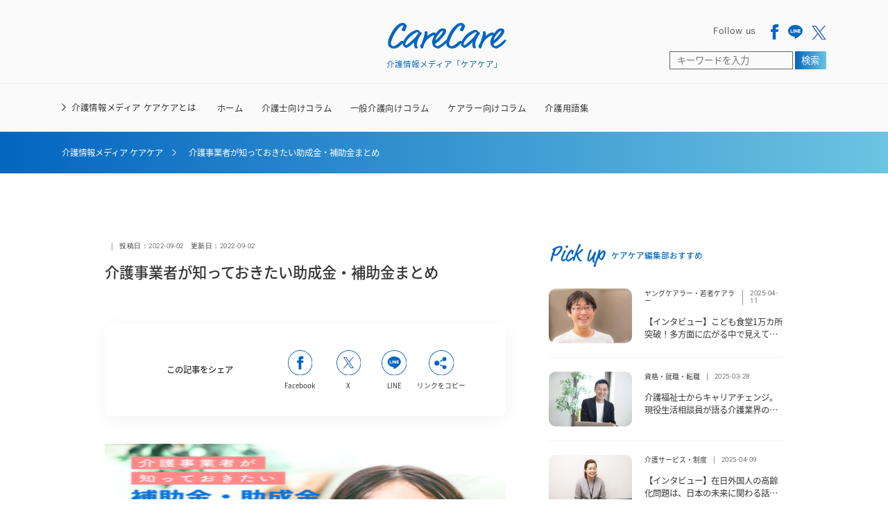

--- FILE ---
content_type: text/html; charset=UTF-8
request_url: https://c4c.jp/carecolum/care-relationship/attachment/%E4%BB%8B%E8%AD%B7%E4%BA%8B%E6%A5%AD%E8%80%85%E3%81%8B%E3%82%99%E7%9F%A5%E3%81%A3%E3%81%A6%E3%81%8A%E3%81%8D%E3%81%9F%E3%81%84%E5%8A%A9%E6%88%90%E9%87%91%E3%83%BB%E8%A3%9C%E5%8A%A9%E9%87%91%E3%81%BE/
body_size: 12019
content:
<!DOCTYPE html>
<html lang="ja">

<head prefix="og: http://ogp.me/ns# fb: http://ogp.me/ns/fb# article: http://ogp.me/ns/article#">
    <meta charset="UTF-8">
    <meta http-equiv="X-UA-Compatible" content="IE=edge">
    <meta name="viewport" content="width=device-width, initial-scale=1.0">
    <meta name="format-detection" content="telephone=no">
    <meta name="apple-mobile-web-app-title" content="">
    <link rel="icon" href="https://c4c.jp/wp-content/themes/carecare/assets/images/favicon.ico">
    <!-- StyleSheet -->
            <link rel="stylesheet" type="text/css" href="https://c4c.jp/wp-content/themes/carecare/css/single.css" type="text/css">
    

    <!-- adobeFonts -->
    <script>
        (function(d) {
            var config = {
                    kitId: 'gga5hvl',
                    scriptTimeout: 3000,
                    async: true
                },
                h = d.documentElement,
                t = setTimeout(function() {
                    h.className = h.className.replace(/\bwf-loading\b/g, "") + " wf-inactive";
                }, config.scriptTimeout),
                tk = d.createElement("script"),
                f = false,
                s = d.getElementsByTagName("script")[0],
                a;
            h.className += " wf-loading";
            tk.src = 'https://use.typekit.net/' + config.kitId + '.js';
            tk.async = true;
            tk.onload = tk.onreadystatechange = function() {
                a = this.readyState;
                if (f || a && a != "complete" && a != "loaded") return;
                f = true;
                clearTimeout(t);
                try {
                    Typekit.load(config)
                } catch (e) {}
            };
            s.parentNode.insertBefore(tk, s)
        })(document);
    </script>
    <!-- END adobeFonts -->
    <!-- ↓↓ chromeでのロード時アニメーション防止 ↓↓ -->
    <script>
        console.log("")
    </script>
    <title>介護事業者が知っておきたい助成金・補助金まとめ | 介護情報メディア ケアケア（CareCare）</title>
	<style>img:is([sizes="auto" i], [sizes^="auto," i]) { contain-intrinsic-size: 3000px 1500px }</style>
	
		<!-- All in One SEO 4.4.6 - aioseo.com -->
		<meta name="robots" content="max-image-preview:large" />
		<link rel="canonical" href="https://c4c.jp/carecolum/care-relationship/attachment/%E4%BB%8B%E8%AD%B7%E4%BA%8B%E6%A5%AD%E8%80%85%E3%81%8B%E3%82%99%E7%9F%A5%E3%81%A3%E3%81%A6%E3%81%8A%E3%81%8D%E3%81%9F%E3%81%84%E5%8A%A9%E6%88%90%E9%87%91%E3%83%BB%E8%A3%9C%E5%8A%A9%E9%87%91%E3%81%BE/" />
		<meta name="generator" content="All in One SEO (AIOSEO) 4.4.6" />
		<meta property="og:locale" content="ja_JP" />
		<meta property="og:site_name" content="介護情報メディア ケアケア（CareCare） | 「ケアケア（CareCare）」は、&quot;ケアする人々にケアを&quot;をコンセプトに介護士・一般介護者・ケアラーの方へ介護のお役立ち情報を毎日お届けする介護情報メディアです。" />
		<meta property="og:type" content="article" />
		<meta property="og:title" content="介護事業者が知っておきたい助成金・補助金まとめ | 介護情報メディア ケアケア（CareCare）" />
		<meta property="og:url" content="https://c4c.jp/carecolum/care-relationship/attachment/%E4%BB%8B%E8%AD%B7%E4%BA%8B%E6%A5%AD%E8%80%85%E3%81%8B%E3%82%99%E7%9F%A5%E3%81%A3%E3%81%A6%E3%81%8A%E3%81%8D%E3%81%9F%E3%81%84%E5%8A%A9%E6%88%90%E9%87%91%E3%83%BB%E8%A3%9C%E5%8A%A9%E9%87%91%E3%81%BE/" />
		<meta property="og:image" content="https://c4c.jp/wp-content/uploads/2022/09/carecare-ogp.png" />
		<meta property="og:image:secure_url" content="https://c4c.jp/wp-content/uploads/2022/09/carecare-ogp.png" />
		<meta property="og:image:width" content="1200" />
		<meta property="og:image:height" content="630" />
		<meta property="article:published_time" content="2022-09-02T03:41:30+00:00" />
		<meta property="article:modified_time" content="2022-09-02T03:41:30+00:00" />
		<meta property="article:publisher" content="https://www.facebook.com/profile.php?id=100084625400057" />
		<meta name="twitter:card" content="summary_large_image" />
		<meta name="twitter:site" content="@care_4_care" />
		<meta name="twitter:title" content="介護事業者が知っておきたい助成金・補助金まとめ | 介護情報メディア ケアケア（CareCare）" />
		<meta name="twitter:creator" content="@care_4_care" />
		<meta name="twitter:image" content="https://c4c.jp/wp-content/uploads/2022/09/carecare-ogp.png" />
		<script type="application/ld+json" class="aioseo-schema">
			{"@context":"https:\/\/schema.org","@graph":[{"@type":"BreadcrumbList","@id":"https:\/\/c4c.jp\/caregivers\/care-relationship\/attachment\/%e4%bb%8b%e8%ad%b7%e4%ba%8b%e6%a5%ad%e8%80%85%e3%81%8b%e3%82%99%e7%9f%a5%e3%81%a3%e3%81%a6%e3%81%8a%e3%81%8d%e3%81%9f%e3%81%84%e5%8a%a9%e6%88%90%e9%87%91%e3%83%bb%e8%a3%9c%e5%8a%a9%e9%87%91%e3%81%be\/#breadcrumblist","itemListElement":[{"@type":"ListItem","@id":"https:\/\/c4c.jp\/#listItem","position":1,"item":{"@type":"WebPage","@id":"https:\/\/c4c.jp\/","name":"\u5bb6","description":"\u300c\u30b1\u30a2\u30b1\u30a2\uff08CareCare\uff09\u300d\u306f\u3001\"\u30b1\u30a2\u3059\u308b\u4eba\u3005\u306b\u30b1\u30a2\u3092\"\u3092\u30b3\u30f3\u30bb\u30d7\u30c8\u306b\u4ecb\u8b77\u58eb\u30fb\u4e00\u822c\u4ecb\u8b77\u8005\u30fb\u30b1\u30a2\u30e9\u30fc\u306e\u65b9\u3078\u4ecb\u8b77\u306e\u304a\u5f79\u7acb\u3061\u60c5\u5831\u3092\u6bce\u65e5\u304a\u5c4a\u3051\u3059\u308b\u4ecb\u8b77\u60c5\u5831\u30e1\u30c7\u30a3\u30a2\u3067\u3059\u3002","url":"https:\/\/c4c.jp\/"},"nextItem":"https:\/\/c4c.jp\/caregivers\/care-relationship\/attachment\/%e4%bb%8b%e8%ad%b7%e4%ba%8b%e6%a5%ad%e8%80%85%e3%81%8b%e3%82%99%e7%9f%a5%e3%81%a3%e3%81%a6%e3%81%8a%e3%81%8d%e3%81%9f%e3%81%84%e5%8a%a9%e6%88%90%e9%87%91%e3%83%bb%e8%a3%9c%e5%8a%a9%e9%87%91%e3%81%be\/#listItem"},{"@type":"ListItem","@id":"https:\/\/c4c.jp\/caregivers\/care-relationship\/attachment\/%e4%bb%8b%e8%ad%b7%e4%ba%8b%e6%a5%ad%e8%80%85%e3%81%8b%e3%82%99%e7%9f%a5%e3%81%a3%e3%81%a6%e3%81%8a%e3%81%8d%e3%81%9f%e3%81%84%e5%8a%a9%e6%88%90%e9%87%91%e3%83%bb%e8%a3%9c%e5%8a%a9%e9%87%91%e3%81%be\/#listItem","position":2,"item":{"@type":"WebPage","@id":"https:\/\/c4c.jp\/caregivers\/care-relationship\/attachment\/%e4%bb%8b%e8%ad%b7%e4%ba%8b%e6%a5%ad%e8%80%85%e3%81%8b%e3%82%99%e7%9f%a5%e3%81%a3%e3%81%a6%e3%81%8a%e3%81%8d%e3%81%9f%e3%81%84%e5%8a%a9%e6%88%90%e9%87%91%e3%83%bb%e8%a3%9c%e5%8a%a9%e9%87%91%e3%81%be\/","name":"\u4ecb\u8b77\u4e8b\u696d\u8005\u304b\u3099\u77e5\u3063\u3066\u304a\u304d\u305f\u3044\u52a9\u6210\u91d1\u30fb\u88dc\u52a9\u91d1\u307e\u3068\u3081","url":"https:\/\/c4c.jp\/caregivers\/care-relationship\/attachment\/%e4%bb%8b%e8%ad%b7%e4%ba%8b%e6%a5%ad%e8%80%85%e3%81%8b%e3%82%99%e7%9f%a5%e3%81%a3%e3%81%a6%e3%81%8a%e3%81%8d%e3%81%9f%e3%81%84%e5%8a%a9%e6%88%90%e9%87%91%e3%83%bb%e8%a3%9c%e5%8a%a9%e9%87%91%e3%81%be\/"},"previousItem":"https:\/\/c4c.jp\/#listItem"}]},{"@type":"ItemPage","@id":"https:\/\/c4c.jp\/caregivers\/care-relationship\/attachment\/%e4%bb%8b%e8%ad%b7%e4%ba%8b%e6%a5%ad%e8%80%85%e3%81%8b%e3%82%99%e7%9f%a5%e3%81%a3%e3%81%a6%e3%81%8a%e3%81%8d%e3%81%9f%e3%81%84%e5%8a%a9%e6%88%90%e9%87%91%e3%83%bb%e8%a3%9c%e5%8a%a9%e9%87%91%e3%81%be\/#itempage","url":"https:\/\/c4c.jp\/caregivers\/care-relationship\/attachment\/%e4%bb%8b%e8%ad%b7%e4%ba%8b%e6%a5%ad%e8%80%85%e3%81%8b%e3%82%99%e7%9f%a5%e3%81%a3%e3%81%a6%e3%81%8a%e3%81%8d%e3%81%9f%e3%81%84%e5%8a%a9%e6%88%90%e9%87%91%e3%83%bb%e8%a3%9c%e5%8a%a9%e9%87%91%e3%81%be\/","name":"\u4ecb\u8b77\u4e8b\u696d\u8005\u304b\u3099\u77e5\u3063\u3066\u304a\u304d\u305f\u3044\u52a9\u6210\u91d1\u30fb\u88dc\u52a9\u91d1\u307e\u3068\u3081 | \u4ecb\u8b77\u60c5\u5831\u30e1\u30c7\u30a3\u30a2 \u30b1\u30a2\u30b1\u30a2\uff08CareCare\uff09","inLanguage":"ja","isPartOf":{"@id":"https:\/\/c4c.jp\/#website"},"breadcrumb":{"@id":"https:\/\/c4c.jp\/caregivers\/care-relationship\/attachment\/%e4%bb%8b%e8%ad%b7%e4%ba%8b%e6%a5%ad%e8%80%85%e3%81%8b%e3%82%99%e7%9f%a5%e3%81%a3%e3%81%a6%e3%81%8a%e3%81%8d%e3%81%9f%e3%81%84%e5%8a%a9%e6%88%90%e9%87%91%e3%83%bb%e8%a3%9c%e5%8a%a9%e9%87%91%e3%81%be\/#breadcrumblist"},"author":{"@id":"https:\/\/c4c.jp\/author\/master\/#author"},"creator":{"@id":"https:\/\/c4c.jp\/author\/master\/#author"},"datePublished":"2022-09-02T03:41:30+09:00","dateModified":"2022-09-02T03:41:30+09:00"},{"@type":"Organization","@id":"https:\/\/c4c.jp\/#organization","name":"\u4ecb\u8b77\u30e1\u30c7\u30a3\u30a2 \u30b1\u30a2\u30b1\u30a2\uff08CareCare\uff09","url":"https:\/\/c4c.jp\/","logo":{"@type":"ImageObject","url":"https:\/\/c4c.jp\/wp-content\/uploads\/2023\/04\/\u30d1\u30b9-1175.png","@id":"https:\/\/c4c.jp\/#organizationLogo","width":112,"height":155},"image":{"@id":"https:\/\/c4c.jp\/#organizationLogo"},"sameAs":["https:\/\/www.facebook.com\/profile.php?id=100084625400057","https:\/\/twitter.com\/care_4_care"]},{"@type":"Person","@id":"https:\/\/c4c.jp\/author\/master\/#author","url":"https:\/\/c4c.jp\/author\/master\/","name":"\u682a\u5f0f\u4f1a\u793e \u30a2\u30f3\u30c9\u30b9\u30c8\u30fc\u30ea\u30fc","image":{"@type":"ImageObject","@id":"https:\/\/c4c.jp\/caregivers\/care-relationship\/attachment\/%e4%bb%8b%e8%ad%b7%e4%ba%8b%e6%a5%ad%e8%80%85%e3%81%8b%e3%82%99%e7%9f%a5%e3%81%a3%e3%81%a6%e3%81%8a%e3%81%8d%e3%81%9f%e3%81%84%e5%8a%a9%e6%88%90%e9%87%91%e3%83%bb%e8%a3%9c%e5%8a%a9%e9%87%91%e3%81%be\/#authorImage","url":"https:\/\/secure.gravatar.com\/avatar\/c652214482796f0357d04a9b539342dcf2909a0226e99ccbe4e138ed3c5755b7?s=96&d=mm&r=g","width":96,"height":96,"caption":"\u682a\u5f0f\u4f1a\u793e \u30a2\u30f3\u30c9\u30b9\u30c8\u30fc\u30ea\u30fc"}},{"@type":"WebSite","@id":"https:\/\/c4c.jp\/#website","url":"https:\/\/c4c.jp\/","name":"\u4ecb\u8b77\u60c5\u5831\u30e1\u30c7\u30a3\u30a2 \u30b1\u30a2\u30b1\u30a2\uff08CareCare\uff09","description":"\u300c\u30b1\u30a2\u30b1\u30a2\uff08CareCare\uff09\u300d\u306f\u3001\"\u30b1\u30a2\u3059\u308b\u4eba\u3005\u306b\u30b1\u30a2\u3092\"\u3092\u30b3\u30f3\u30bb\u30d7\u30c8\u306b\u4ecb\u8b77\u58eb\u30fb\u4e00\u822c\u4ecb\u8b77\u8005\u30fb\u30b1\u30a2\u30e9\u30fc\u306e\u65b9\u3078\u4ecb\u8b77\u306e\u304a\u5f79\u7acb\u3061\u60c5\u5831\u3092\u6bce\u65e5\u304a\u5c4a\u3051\u3059\u308b\u4ecb\u8b77\u60c5\u5831\u30e1\u30c7\u30a3\u30a2\u3067\u3059\u3002","inLanguage":"ja","publisher":{"@id":"https:\/\/c4c.jp\/#organization"}}]}
		</script>
		<!-- All in One SEO -->

<link rel='dns-prefetch' href='//ajax.googleapis.com' />
<link rel="alternate" type="application/rss+xml" title="介護情報メディア ケアケア（CareCare） &raquo; 介護事業者が知っておきたい助成金・補助金まとめ のコメントのフィード" href="https://c4c.jp/caregivers/care-relationship/attachment/%e4%bb%8b%e8%ad%b7%e4%ba%8b%e6%a5%ad%e8%80%85%e3%81%8b%e3%82%99%e7%9f%a5%e3%81%a3%e3%81%a6%e3%81%8a%e3%81%8d%e3%81%9f%e3%81%84%e5%8a%a9%e6%88%90%e9%87%91%e3%83%bb%e8%a3%9c%e5%8a%a9%e9%87%91%e3%81%be/feed/" />
<style id='classic-theme-styles-inline-css' type='text/css'>
/*! This file is auto-generated */
.wp-block-button__link{color:#fff;background-color:#32373c;border-radius:9999px;box-shadow:none;text-decoration:none;padding:calc(.667em + 2px) calc(1.333em + 2px);font-size:1.125em}.wp-block-file__button{background:#32373c;color:#fff;text-decoration:none}
</style>
<link rel='stylesheet' id='pz-linkcard-css' href='//c4c.jp/wp-content/uploads/pz-linkcard/style.css?ver=2.4.8.58' type='text/css' media='all' />
<link rel='stylesheet' id='tablepress-default-css' href='https://c4c.jp/wp-content/plugins/tablepress/css/build/default.css?ver=2.1.7' type='text/css' media='all' />
<link rel="https://api.w.org/" href="https://c4c.jp/wp-json/" /><link rel="alternate" title="JSON" type="application/json" href="https://c4c.jp/wp-json/wp/v2/media/321" /><link rel='shortlink' href='https://c4c.jp/?p=321' />
<link rel="alternate" title="oEmbed (JSON)" type="application/json+oembed" href="https://c4c.jp/wp-json/oembed/1.0/embed?url=https%3A%2F%2Fc4c.jp%2Fcaregivers%2Fcare-relationship%2Fattachment%2F%25e4%25bb%258b%25e8%25ad%25b7%25e4%25ba%258b%25e6%25a5%25ad%25e8%2580%2585%25e3%2581%258b%25e3%2582%2599%25e7%259f%25a5%25e3%2581%25a3%25e3%2581%25a6%25e3%2581%258a%25e3%2581%258d%25e3%2581%259f%25e3%2581%2584%25e5%258a%25a9%25e6%2588%2590%25e9%2587%2591%25e3%2583%25bb%25e8%25a3%259c%25e5%258a%25a9%25e9%2587%2591%25e3%2581%25be%2F" />
<link rel="alternate" title="oEmbed (XML)" type="text/xml+oembed" href="https://c4c.jp/wp-json/oembed/1.0/embed?url=https%3A%2F%2Fc4c.jp%2Fcaregivers%2Fcare-relationship%2Fattachment%2F%25e4%25bb%258b%25e8%25ad%25b7%25e4%25ba%258b%25e6%25a5%25ad%25e8%2580%2585%25e3%2581%258b%25e3%2582%2599%25e7%259f%25a5%25e3%2581%25a3%25e3%2581%25a6%25e3%2581%258a%25e3%2581%258d%25e3%2581%259f%25e3%2581%2584%25e5%258a%25a9%25e6%2588%2590%25e9%2587%2591%25e3%2583%25bb%25e8%25a3%259c%25e5%258a%25a9%25e9%2587%2591%25e3%2581%25be%2F&#038;format=xml" />
<link rel="icon" href="https://c4c.jp/wp-content/themes/carecare/assets/images/favicon.ico" sizes="32x32" />
<link rel="icon" href="https://c4c.jp/wp-content/themes/carecare/assets/images/favicon.ico" sizes="192x192" />
<link rel="apple-touch-icon" href="https://c4c.jp/wp-content/themes/carecare/assets/images/favicon.ico" />
<meta name="msapplication-TileImage" content="https://c4c.jp/wp-content/themes/carecare/assets/images/favicon.ico" />
    <!-- Google Tag Manager -->
    <script>
        (function(w, d, s, l, i) {
            w[l] = w[l] || [];
            w[l].push({
                'gtm.start': new Date().getTime(),
                event: 'gtm.js'
            });
            var f = d.getElementsByTagName(s)[0],
                j = d.createElement(s),
                dl = l != 'dataLayer' ? '&l=' + l : '';
            j.async = true;
            j.src =
                'https://www.googletagmanager.com/gtm.js?id=' + i + dl;
            f.parentNode.insertBefore(j, f);
        })(window, document, 'script', 'dataLayer', 'GTM-W32Z2PX');
    </script>
    <!-- End Google Tag Manager -->
    <!-- Google tag (gtag.js) -->
    <script async src="https://www.googletagmanager.com/gtag/js?id=G-H0D33TFH0F"></script>
    <script>
        window.dataLayer = window.dataLayer || [];

        function gtag() {
            dataLayer.push(arguments);
        }
        gtag('js', new Date());

        gtag('config', 'G-H0D33TFH0F');
    </script>
    <!-- END Google tag (gtag.js) -->
    <!-- User Heat Tag -->
    <script type="text/javascript">
        (function(add, cla) {
            window['UserHeatTag'] = cla;
            window[cla] = window[cla] || function() {
                (window[cla].q = window[cla].q || []).push(arguments)
            }, window[cla].l = 1 * new Date();
            var ul = document.createElement('script');
            var tag = document.getElementsByTagName('script')[0];
            ul.async = 1;
            ul.src = add;
            tag.parentNode.insertBefore(ul, tag);
        })('//uh.nakanohito.jp/uhj2/uh.js', '_uhtracker');
        _uhtracker({
            id: 'uhOO4sbhUZ'
        });
    </script>
    <!-- End User Heat Tag -->
</head>

<body>
    <!-- Google Tag Manager (noscript) -->
    <noscript><iframe src="https://www.googletagmanager.com/ns.html?id=GTM-W32Z2PX" height="0" width="0" style="display:none;visibility:hidden"></iframe></noscript>
    <!-- End Google Tag Manager (noscript) -->

    <header class="l-header">
        <div class="l-header__top">
            <div class="title__wrap">
                <a href="https://c4c.jp">
                    <h1 class="title-en">CareCare<span>介護情報メディア「ケアケア」</span></h1>
                    <span class="title-ja">介護情報メディア「ケアケア」</span>
                </a>
            </div>

            <div class="sns__wrap">
                <div class="sns__top">
                    <p class="incite-text">Follow us</p>
                    <ul class="sns__list">
                        <li class="sns__item">
                            <a href="https://www.facebook.com/profile.php?id=100084625400057" target="_blank" rel="nofollow noopener noreferrer">
                                <img src="https://c4c.jp/wp-content/themes/carecare/assets/images/common/icon-facebook.svg" alt="Facebook">
                            </a>
                        </li>
                        <!-- <li class="sns__item">
                        <a href="#">
                            <img src="https://c4c.jp/wp-content/themes/carecare/assets/images/common/icon-instagram.svg" alt="Instagram">
                        </a>
                        </li> -->
                        <li class="sns__item">
                            <a href="https://liff.line.me/1645278921-kWRPP32q/?accountId=814lwunk" target="_blank" rel="nofollow noopener noreferrer">
                                <img src="https://c4c.jp/wp-content/themes/carecare/assets/images/common/icon-line.svg" alt="Line">
                            </a>
                        </li>
                        <li class="sns__item">
                            <a href="https://twitter.com/care_4_care" target="_blank" rel="nofollow noopener noreferrer">
                                <img src="https://c4c.jp/wp-content/themes/carecare/assets/images/common/icon-x.svg" alt="X">
                            </a>
                        </li>
                    </ul>
                </div>

                <div class="search-form">
                    <form role="search" method="get" id="searchform" class="searchform" action="https://c4c.jp/">
  <input type="text" name="s" id="s" placeholder="キーワードを入力" value="" />
  <button type="submit">検索</button>
</form>                </div>
            </div>

            <div class="l-search">
                <div class="l-search__icon">
                    <img src="https://c4c.jp/wp-content/themes/carecare/assets/images/common/search__icon.svg" alt="検索する">
                </div>
            </div>

            <!-- 768px以下ハンバーガーメニュー -->
            <div class="l-burgerMenu">
                <span></span>
                <span></span>
                <span></span>
            </div>
        </div>

        <nav class="l-header__bottom">
            <div class="l-header__about">
                <a class="js-about" href="https://c4c.jp/about">介護情報メディア ケアケアとは</a>
            </div>
            <ul>
                <li>
                    <a class="all js-nav" href="https://c4c.jp/">ホーム</a>
                </li>

                                    <li class="js-nav js-inner-open" tabindex="0">

                        介護士向けコラム
                                                    <ul class="category_child_list">

                                <li class="js-hidden">
                                    <a href="https://c4c.jp/caregivers/"></a>
                                </li>

                                                                    <li class="category_child_link">
                                        <a href="https://c4c.jp/caregivers/caresalary/">介護職の給料</a>
                                    </li>
                                                                    <li class="category_child_link">
                                        <a href="https://c4c.jp/caregivers/careworries/">介護職のお悩み</a>
                                    </li>
                                                                    <li class="category_child_link">
                                        <a href="https://c4c.jp/caregivers/careskill-work/">資格・就職・転職</a>
                                    </li>
                                                                    <li class="category_child_link">
                                        <a href="https://c4c.jp/caregivers/workefficiency/">経営・業務改善</a>
                                    </li>
                                                            </ul>
                                            </li>
                                    <li class="js-nav js-inner-open" tabindex="0">

                        一般介護向けコラム
                                                    <ul class="category_child_list">

                                <li class="js-hidden">
                                    <a href="https://c4c.jp/carers/"></a>
                                </li>

                                                                    <li class="category_child_link">
                                        <a href="https://c4c.jp/carers/nursingfacilities/">介護施設</a>
                                    </li>
                                                                    <li class="category_child_link">
                                        <a href="https://c4c.jp/carers/careservice/">介護サービス・制度</a>
                                    </li>
                                                                    <li class="category_child_link">
                                        <a href="https://c4c.jp/carers/familycare/">家族介護</a>
                                    </li>
                                                            </ul>
                                            </li>
                                    <li class="js-nav js-inner-open" tabindex="0">

                        ケアラー向けコラム
                                                    <ul class="category_child_list">

                                <li class="js-hidden">
                                    <a href="https://c4c.jp/carer/"></a>
                                </li>

                                                                    <li class="category_child_link">
                                        <a href="https://c4c.jp/carer/youngcarer/">ヤングケアラー・若者ケアラー</a>
                                    </li>
                                                                    <li class="category_child_link">
                                        <a href="https://c4c.jp/carer/businesscarer/">ビジネスケアラー</a>
                                    </li>
                                                            </ul>
                                            </li>
                
                <li>
                    <a class="js-nav " href="https://c4c.jp/carenavi/">介護用語集</a>
                </li>
            </ul>
        </nav>

        <div class="l-search__inner">
            <form role="search" method="get" id="searchform" class="searchform" action="https://c4c.jp/">
  <input type="text" name="s" id="s" placeholder="キーワードを入力" value="" />
  <button type="submit">検索</button>
</form>        </div>

    </header>

    <!-- 検索フォーム -->


    <!-- 768px以下メニュー -->
    <nav class="l-navMenu">
        <ul class="nav__list">
            <li class="nav__link">
                <a href="https://c4c.jp">ホーム</a>
            </li>

                            <li class="nav__link">
                    <p>介護士向けコラム</p>

                    
                        <div class="nav_child_content">
                            <ul class="nav_child_list">
                                                                    <li class="nav_child_link">
                                        <a href="https://c4c.jp/caregivers/caresalary/">介護職の給料</a>
                                    </li>
                                                                    <li class="nav_child_link">
                                        <a href="https://c4c.jp/caregivers/careworries/">介護職のお悩み</a>
                                    </li>
                                                                    <li class="nav_child_link">
                                        <a href="https://c4c.jp/caregivers/careskill-work/">資格・就職・転職</a>
                                    </li>
                                                                    <li class="nav_child_link">
                                        <a href="https://c4c.jp/caregivers/workefficiency/">経営・業務改善</a>
                                    </li>
                                                            </ul>
                        </div>

                                    </li>
                            <li class="nav__link">
                    <p>一般介護向けコラム</p>

                    
                        <div class="nav_child_content">
                            <ul class="nav_child_list">
                                                                    <li class="nav_child_link">
                                        <a href="https://c4c.jp/carers/nursingfacilities/">介護施設</a>
                                    </li>
                                                                    <li class="nav_child_link">
                                        <a href="https://c4c.jp/carers/careservice/">介護サービス・制度</a>
                                    </li>
                                                                    <li class="nav_child_link">
                                        <a href="https://c4c.jp/carers/familycare/">家族介護</a>
                                    </li>
                                                            </ul>
                        </div>

                                    </li>
                            <li class="nav__link">
                    <p>ケアラー向けコラム</p>

                    
                        <div class="nav_child_content">
                            <ul class="nav_child_list">
                                                                    <li class="nav_child_link">
                                        <a href="https://c4c.jp/carer/youngcarer/">ヤングケアラー・若者ケアラー</a>
                                    </li>
                                                                    <li class="nav_child_link">
                                        <a href="https://c4c.jp/carer/businesscarer/">ビジネスケアラー</a>
                                    </li>
                                                            </ul>
                        </div>

                                    </li>
            
            <li class="nav__link">
                <a href="https://c4c.jp/carenavi/">介護用語集</a>
            </li>

            <li class="nav__link">
                <a href="https://c4c.jp/about">介護メディア ケアケアとは</a>
            </li>

            <li class="nav__link">
                <a href="https://c4c.jp/contact">お問い合わせ</a>
            </li>

            <!-- <li class="nav__search-form">
                <form role="search" method="get" id="searchform" class="searchform" action="https://c4c.jp/">
  <input type="text" name="s" id="s" placeholder="キーワードを入力" value="" />
  <button type="submit">検索</button>
</form>            </li> -->

        </ul>

        <div class="sns__wrap">
            <p class="incite-text">Follow us</p>
            <ul class="sns__list">
                <li class="sns__item">
                    <a href="https://www.facebook.com/profile.php?id=100084625400057" target="_blank" rel="nofollow noopener noreferrer">
                        <img src="https://c4c.jp/wp-content/themes/carecare/assets/images/common/icon-facebook-footer.svg" alt="Facebook">
                    </a>
                </li>
                <!-- <li class="sns__item">
                <a href="#">
                    <img src="https://c4c.jp/wp-content/themes/carecare/assets/images/common/icon-instagram-footer.svg" alt="Instagram">
                </a>
            </li> -->
                <li class="sns__item">
                    <a href="https://liff.line.me/1645278921-kWRPP32q/?accountId=814lwunk" target="_blank" rel="nofollow noopener noreferrer">
                        <img src="https://c4c.jp/wp-content/themes/carecare/assets/images/common/icon-line-footer.svg" alt="Line">
                    </a>
                </li>
                <li class="sns__item">
                    <a href="https://twitter.com/care_4_care" target="_blank" rel="nofollow noopener noreferrer">
                        <img src="https://c4c.jp/wp-content/themes/carecare/assets/images/common/icon-x-footer.svg" alt="X">
                    </a>
                </li>
            </ul>
        </div>
    </nav>
<section class="p-single-kv">
    <div class="aioseo-breadcrumbs"><span class="aioseo-breadcrumb">
	<a href="https://c4c.jp" title="介護情報メディア ケアケア">介護情報メディア ケアケア</a>
</span><span class="aioseo-breadcrumb-separator"></span><span class="aioseo-breadcrumb">
	介護事業者が知っておきたい助成金・補助金まとめ
</span></div></section>

<main class="p-single__wrap">
    <div class="p-single-content__wrap">
        <div class="p-single-cat-date__label">
            <p class="cat__name"></p>
            <p class="date">
                投稿日：<br><data value="2022-09-02T12:41:30+09:00">2022-09-02</data>
            </p>
            <p class="date">
                更新日：<br><data value="2022-09-02T12:41:30+09:00">2022-09-02</data>
            </p>
        </div>
        <div class="p-single-post__title">
            <h2>介護事業者が知っておきたい助成金・補助金まとめ</h2>        </div>
        <div class="p-single-post__tags">
                    </div>
        <aside class="c-article-share">
    <p class="c-article-share__text">この記事をシェア</p>
    <ul class="c-icon__wrap">
        <li>
            <a class="js-sns-link" href="//www.facebook.com/sharer/sharer.php?u=&t=" target="_blank" rel="nofollow noopener noreferrer">
                <span><img src="https://c4c.jp/wp-content/themes/carecare/assets/images/common/share-facebook.svg" alt="Facebook"></span>
                <p>Facebook</p>
            </a>
        </li>
        <li>
            <a class="js-sns-link" href="//twitter.com/intent/tweet?text=&url=" target="_blank" rel="nofollow noopener noreferrer">
                <span><img src="https://c4c.jp/wp-content/themes/carecare/assets/images/common/share-x.svg" alt="X"></span>
                <p>X</p>
            </a>
        </li>
        <li>
            <a class="js-sns-link" href="//timeline.line.me/social-plugin/share?url=&text=" target="_blank" rel="nofollow noopener noreferrer">
                <span><img src="https://c4c.jp/wp-content/themes/carecare/assets/images/common/share-line.svg" alt="LINE"></span>
                <p>LINE</p>
            </a>
        </li>
        <li>
            <button class="js-alert" onclick="copyUrl()">
                <span><img src="https://c4c.jp/wp-content/themes/carecare/assets/images/common/share-url.svg" alt="URL"></span>
                <p class="switchText">リンクをコピー</p>
            </button>
        </li>
    </ul>
</aside>        <figure class="p-single-post__ec">
                    </figure>
        <div class="p-single-upper__text">
                                </div>

        <!-- ↓↓ 記事本文 ↓↓ -->
                                                    <div class="p-single-content"><p class="attachment"><a href='https://c4c.jp/wp-content/uploads/2022/09/介護事業者が知っておきたい助成金・補助金まとめ.png'><img fetchpriority="high" decoding="async" width="300" height="197" src="https://c4c.jp/wp-content/uploads/2022/09/介護事業者が知っておきたい助成金・補助金まとめ-300x197.png" class="attachment-medium size-medium" alt="" srcset="https://c4c.jp/wp-content/uploads/2022/09/介護事業者が知っておきたい助成金・補助金まとめ-300x197.png 300w, https://c4c.jp/wp-content/uploads/2022/09/介護事業者が知っておきたい助成金・補助金まとめ.png 610w" sizes="(max-width: 300px) 100vw, 300px" /></a></p>
  </div>
                            <!-- ↑↑ 記事本文 ↑↑ -->

        <!-- ↓↓ 監修者プロフィール ↓↓ -->
                <!-- ↑↑ 監修者プロフィール ↑↑ -->

        <aside class="c-article-share">
    <p class="c-article-share__text">この記事をシェア</p>
    <ul class="c-icon__wrap">
        <li>
            <a class="js-sns-link" href="//www.facebook.com/sharer/sharer.php?u=&t=" target="_blank" rel="nofollow noopener noreferrer">
                <span><img src="https://c4c.jp/wp-content/themes/carecare/assets/images/common/share-facebook.svg" alt="Facebook"></span>
                <p>Facebook</p>
            </a>
        </li>
        <li>
            <a class="js-sns-link" href="//twitter.com/intent/tweet?text=&url=" target="_blank" rel="nofollow noopener noreferrer">
                <span><img src="https://c4c.jp/wp-content/themes/carecare/assets/images/common/share-x.svg" alt="X"></span>
                <p>X</p>
            </a>
        </li>
        <li>
            <a class="js-sns-link" href="//timeline.line.me/social-plugin/share?url=&text=" target="_blank" rel="nofollow noopener noreferrer">
                <span><img src="https://c4c.jp/wp-content/themes/carecare/assets/images/common/share-line.svg" alt="LINE"></span>
                <p>LINE</p>
            </a>
        </li>
        <li>
            <button class="js-alert" onclick="copyUrl()">
                <span><img src="https://c4c.jp/wp-content/themes/carecare/assets/images/common/share-url.svg" alt="URL"></span>
                <p class="switchText">リンクをコピー</p>
            </button>
        </li>
    </ul>
</aside>
        <!-- ↓↓ 関連記事 ↓↓ -->
        <div class="p-single-related">
            <div class="title__wrap">
                <p class="title-en">Related</p>
                <p class="title-ja">関連記事</p>
            </div>
            <ul class="related-article__list">
                            </ul>
        </div>
        <!-- ↑↑ 関連記事 ↑↑ -->

    </div>
    <aside class="c-sidebar">
    <div class="c-sidebar-pickup">
        <div class="title__wrap">
            <p class="title-en">Pick up</p>
            <p class="title-ja">ケアケア編集部おすすめ</p>
        </div>
        
        
        <ul class="pickup-article__list">

        
            <li class="pickup-article__item">
                <article class="pickup-article__inner">
                    <a href="https://c4c.jp/carer/musubie-childrens-cafeteria-10thousand-1/">
                        <figure class="pickup-post__ec">
                                                        <img width="1221" height="801" src="https://c4c.jp/wp-content/uploads/2025/04/005-7407106111.jpg" class="attachment-full size-full wp-post-image" alt="" decoding="async" loading="lazy" srcset="https://c4c.jp/wp-content/uploads/2025/04/005-7407106111.jpg 1221w, https://c4c.jp/wp-content/uploads/2025/04/005-7407106111-300x197.jpg 300w, https://c4c.jp/wp-content/uploads/2025/04/005-7407106111-1024x672.jpg 1024w, https://c4c.jp/wp-content/uploads/2025/04/005-7407106111-768x504.jpg 768w" sizes="auto, (max-width: 1221px) 100vw, 1221px" />                        </figure>
                    </a>
                    <div class="pickup-post__body">
                        <div class="cat-date__label">
                            <p class="cat__name"><a href="https://c4c.jp/carer/youngcarer/">ヤングケアラー・若者ケアラー</a></p>
                            <p class="date">2025-04-11</p>
                        </div>
                        <div class="post__title">
                            <h2><a href="https://c4c.jp/carer/youngcarer/musubie-childrens-cafeteria-10thousand-1/">【インタビュー】こども食堂1万カ所突破！多方面に広がる中で見えてきた課題と今後の展望とは？　～前編～</a></h2>                        </div>
                    </div>
                </article>
            </li>

        
            <li class="pickup-article__item">
                <article class="pickup-article__inner">
                    <a href="https://c4c.jp/caregivers/lifestylecounselor-care-talk-vol3/">
                        <figure class="pickup-post__ec">
                                                        <img width="2560" height="1707" src="https://c4c.jp/wp-content/uploads/2024/12/IZM0814-scaled.jpg" class="attachment-full size-full wp-post-image" alt="" decoding="async" loading="lazy" srcset="https://c4c.jp/wp-content/uploads/2024/12/IZM0814-scaled.jpg 2560w, https://c4c.jp/wp-content/uploads/2024/12/IZM0814-300x200.jpg 300w, https://c4c.jp/wp-content/uploads/2024/12/IZM0814-1024x683.jpg 1024w, https://c4c.jp/wp-content/uploads/2024/12/IZM0814-768x512.jpg 768w, https://c4c.jp/wp-content/uploads/2024/12/IZM0814-1536x1024.jpg 1536w, https://c4c.jp/wp-content/uploads/2024/12/IZM0814-2048x1365.jpg 2048w" sizes="auto, (max-width: 2560px) 100vw, 2560px" />                        </figure>
                    </a>
                    <div class="pickup-post__body">
                        <div class="cat-date__label">
                            <p class="cat__name"><a href="https://c4c.jp/caregivers/careskill-work/">資格・就職・転職</a></p>
                            <p class="date">2025-03-28</p>
                        </div>
                        <div class="post__title">
                            <h2><a href="https://c4c.jp/caregivers/careskill-work/lifestylecounselor-care-talk-vol3/">介護福祉士からキャリアチェンジ。現役生活相談員が語る介護業界の仕事の魅力とやりがいとは｜ケアトーク〜介護の声を聞く〜 Vol.3</a></h2>                        </div>
                    </div>
                </article>
            </li>

        
            <li class="pickup-article__item">
                <article class="pickup-article__inner">
                    <a href="https://c4c.jp/caregivers/jk-fukushikai-kim/">
                        <figure class="pickup-post__ec">
                                                        <img width="2560" height="1703" src="https://c4c.jp/wp-content/uploads/2025/04/DSC0581-1-scaled.jpg" class="attachment-full size-full wp-post-image" alt="" decoding="async" loading="lazy" srcset="https://c4c.jp/wp-content/uploads/2025/04/DSC0581-1-scaled.jpg 2560w, https://c4c.jp/wp-content/uploads/2025/04/DSC0581-1-300x200.jpg 300w, https://c4c.jp/wp-content/uploads/2025/04/DSC0581-1-1024x681.jpg 1024w, https://c4c.jp/wp-content/uploads/2025/04/DSC0581-1-768x511.jpg 768w, https://c4c.jp/wp-content/uploads/2025/04/DSC0581-1-1536x1022.jpg 1536w, https://c4c.jp/wp-content/uploads/2025/04/DSC0581-1-2048x1363.jpg 2048w" sizes="auto, (max-width: 2560px) 100vw, 2560px" />                        </figure>
                    </a>
                    <div class="pickup-post__body">
                        <div class="cat-date__label">
                            <p class="cat__name"><a href="https://c4c.jp/carers/careservice/">介護サービス・制度</a></p>
                            <p class="date">2025-04-09</p>
                        </div>
                        <div class="post__title">
                            <h2><a href="https://c4c.jp/carers/careservice/jk-fukushikai-kim/">【インタビュー】在日外国人の高齢化問題は、日本の未来に関わる話だと知ってほしい。～在日韓国人福祉会のキム・ヨンジャさん～</a></h2>                        </div>
                    </div>
                </article>
            </li>

        
            <li class="pickup-article__item">
                <article class="pickup-article__inner">
                    <a href="https://c4c.jp/carers/childrens-cafeteria-founder/">
                        <figure class="pickup-post__ec">
                                                        <img width="2560" height="1707" src="https://c4c.jp/wp-content/uploads/2024/04/IZM6237-scaled.jpg" class="attachment-full size-full wp-post-image" alt="" decoding="async" loading="lazy" srcset="https://c4c.jp/wp-content/uploads/2024/04/IZM6237-scaled.jpg 2560w, https://c4c.jp/wp-content/uploads/2024/04/IZM6237-300x200.jpg 300w, https://c4c.jp/wp-content/uploads/2024/04/IZM6237-1024x683.jpg 1024w, https://c4c.jp/wp-content/uploads/2024/04/IZM6237-768x512.jpg 768w, https://c4c.jp/wp-content/uploads/2024/04/IZM6237-1536x1024.jpg 1536w, https://c4c.jp/wp-content/uploads/2024/04/IZM6237-2048x1365.jpg 2048w" sizes="auto, (max-width: 2560px) 100vw, 2560px" />                        </figure>
                    </a>
                    <div class="pickup-post__body">
                        <div class="cat-date__label">
                            <p class="cat__name"><a href="https://c4c.jp/carers/careservice/">介護サービス・制度</a></p>
                            <p class="date">2024-04-11</p>
                        </div>
                        <div class="post__title">
                            <h2><a href="https://c4c.jp/carers/careservice/childrens-cafeteria-founder/">【インタビュー】こども食堂創立者に訊く、こども食堂の運営で心掛けていることは</a></h2>                        </div>
                    </div>
                </article>
            </li>

        
            <li class="pickup-article__item">
                <article class="pickup-article__inner">
                    <a href="https://c4c.jp/carers/how-to-use-childrens-cafeteria/">
                        <figure class="pickup-post__ec">
                                                        <img width="2560" height="1707" src="https://c4c.jp/wp-content/uploads/2024/03/009-scaled.jpg" class="attachment-full size-full wp-post-image" alt="" decoding="async" loading="lazy" srcset="https://c4c.jp/wp-content/uploads/2024/03/009-scaled.jpg 2560w, https://c4c.jp/wp-content/uploads/2024/03/009-300x200.jpg 300w, https://c4c.jp/wp-content/uploads/2024/03/009-1024x683.jpg 1024w, https://c4c.jp/wp-content/uploads/2024/03/009-768x512.jpg 768w, https://c4c.jp/wp-content/uploads/2024/03/009-1536x1024.jpg 1536w, https://c4c.jp/wp-content/uploads/2024/03/009-2048x1365.jpg 2048w" sizes="auto, (max-width: 2560px) 100vw, 2560px" />                        </figure>
                    </a>
                    <div class="pickup-post__body">
                        <div class="cat-date__label">
                            <p class="cat__name"><a href="https://c4c.jp/carers/careservice/">介護サービス・制度</a></p>
                            <p class="date">2024-03-29</p>
                        </div>
                        <div class="post__title">
                            <h2><a href="https://c4c.jp/carers/careservice/how-to-use-childrens-cafeteria/">こども食堂の利用方法とは？｜食育や学習支援が叶う居場所づくりに貢献 </a></h2>                        </div>
                    </div>
                </article>
            </li>

        
        </ul>

        
    </div>
    <div class="c-sidebar-tags">
        <div class="title__wrap">
            <h2 class="title-en">Keyword</h2>
            <h2 class="title-ja">注目のキーワード</h2>
        </div>
        <ul class="tags__list">
        <li><a href="https://c4c.jp/tag/care-industry/">#介護業界</a></li><li><a href="https://c4c.jp/tag/carestaff/">#介護士</a></li><li><a href="https://c4c.jp/tag/careperson/">#一般介護</a></li><li><a href="https://c4c.jp/tag/carelicenses/">#介護資格・スキルアップ</a></li><li><a href="https://c4c.jp/tag/work_environment/">#職場環境</a></li><li><a href="https://c4c.jp/tag/youngcareer/">#ヤングケアラー</a></li><li><a href="https://c4c.jp/tag/%e3%83%93%e3%82%b8%e3%83%8d%e3%82%b9%e3%82%b1%e3%82%a2%e3%83%a9%e3%83%bc/">#ビジネスケアラー</a></li><li><a href="https://c4c.jp/tag/%e3%81%93%e3%81%a9%e3%82%82%e9%a3%9f%e5%a0%82/">#こども食堂</a></li><li><a href="https://c4c.jp/tag/salary/">#給料</a></li><li><a href="https://c4c.jp/tag/ict/">#介護ICT</a></li><li><a href="https://c4c.jp/tag/future-of-care/">#介護のミライ会議</a></li><li><a href="https://c4c.jp/tag/%e4%bb%8b%e8%ad%b7/">#介護</a></li><li><a href="https://c4c.jp/tag/%e7%90%86%e5%ad%a6%e7%99%82%e6%b3%95%e5%a3%ab/">#理学療法士</a></li><li><a href="https://c4c.jp/tag/care-talk/">#ケアトーク</a></li><li><a href="https://c4c.jp/tag/%e4%bd%9c%e6%a5%ad%e7%99%82%e6%b3%95%e5%a3%ab/">#作業療法士</a></li><li><a href="https://c4c.jp/tag/%e4%bb%8b%e8%ad%b7%e8%81%b7%e3%81%ae%e6%82%a9%e3%81%bf/">#介護職の悩み</a></li><li><a href="https://c4c.jp/tag/%e4%bb%8b%e8%ad%b7%e4%bf%9d%e9%99%ba/">#介護保険</a></li><li><a href="https://c4c.jp/tag/%e8%a8%80%e8%aa%9e%e8%81%b4%e8%a6%9a%e5%a3%ab/">#言語聴覚士</a></li><li><a href="https://c4c.jp/tag/%e8%a8%aa%e5%95%8f%e4%bb%8b%e8%ad%b7/">#訪問介護</a></li><li><a href="https://c4c.jp/tag/%e4%bb%8b%e8%ad%b7%e4%ba%88%e9%98%b2/">#介護予防</a></li><li><a href="https://c4c.jp/tag/%e4%bb%8b%e8%ad%b7%e5%a3%ab/">#介護士</a></li><li><a href="https://c4c.jp/tag/%e7%b5%82%e6%9c%ab%e5%8c%bb%e7%99%82/">#終末医療</a></li><li><a href="https://c4c.jp/tag/%e5%9c%b0%e5%9f%9f%e6%b4%bb%e6%80%a7%e5%8c%96/">#地域活性化</a></li><li><a href="https://c4c.jp/tag/%e8%aa%8d%e5%ae%9a%e4%bb%8b%e8%ad%b7%e7%a6%8f%e7%a5%89%e5%a3%ab/">#認定介護福祉士</a></li><li><a href="https://c4c.jp/tag/%e5%b0%b1%e8%81%b7%e3%83%bb%e8%bb%a2%e8%81%b7/">#就職・転職</a></li><li><a href="https://c4c.jp/tag/management/">#管理職</a></li><li><a href="https://c4c.jp/tag/subsidy/">#補助金</a></li><li><a href="https://c4c.jp/tag/%e4%bb%8b%e8%ad%b7%e8%81%b7/">#介護職</a></li><li><a href="https://c4c.jp/tag/%e4%bb%8b%e8%ad%b7%e7%a6%8f%e7%a5%89%e5%a3%ab/">#介護福祉士</a></li><li><a href="https://c4c.jp/tag/%e7%a4%be%e4%bc%9a%e7%a6%8f%e7%a5%89%e5%a3%ab/">#社会福祉士</a></li><li><a href="https://c4c.jp/tag/%e6%82%a9%e3%81%bf/">#悩み</a></li><li><a href="https://c4c.jp/tag/%e8%aa%8d%e7%9f%a5%e7%97%87/">#認知症</a></li><li><a href="https://c4c.jp/tag/%e8%b3%87%e6%a0%bc%e5%8f%96%e5%be%97/">#資格取得</a></li><li><a href="https://c4c.jp/tag/%e3%82%ad%e3%83%a3%e3%83%aa%e3%82%a2/">#キャリア</a></li><li><a href="https://c4c.jp/tag/%e7%a0%94%e4%bf%ae/">#研修</a></li><li><a href="https://c4c.jp/tag/%e5%88%b6%e5%ba%a6/">#制度</a></li><li><a href="https://c4c.jp/tag/%e4%ba%ba%e6%9d%90%e6%8e%a1%e7%94%a8/">#人材採用</a></li><li><a href="https://c4c.jp/tag/%e3%82%b3%e3%83%9f%e3%83%a5%e3%83%8b%e3%83%86%e3%82%a3/">#コミュニティ</a></li><li><a href="https://c4c.jp/tag/%e5%a4%96%e5%9b%bd%e4%ba%ba/">#外国人</a></li><li><a href="https://c4c.jp/tag/%e5%8f%96%e6%9d%90/">#取材</a></li><li><a href="https://c4c.jp/tag/%e3%82%b3%e3%83%a9%e3%83%a0/">#コラム</a></li>        </ul>
    </div>
    <div class="c-category-nav">
    <div class="title__wrap">
        <h2 class="title-en">Column</h2>
        <h2 class="title-ja">コラム記事カテゴリー</h2>
    </div>
    <ul class="category__list">
                <li class="category__link">
            <p>介護士向けコラム</p>

            
            <div class="category_child_content">
                <ul class="category_child_list">
                                        <li class="category_child_link">
                        <a href="https://c4c.jp/caregivers/caresalary/">介護職の給料</a>
                    </li>
                                        <li class="category_child_link">
                        <a href="https://c4c.jp/caregivers/careworries/">介護職のお悩み</a>
                    </li>
                                        <li class="category_child_link">
                        <a href="https://c4c.jp/caregivers/careskill-work/">資格・就職・転職</a>
                    </li>
                                        <li class="category_child_link">
                        <a href="https://c4c.jp/caregivers/workefficiency/">経営・業務改善</a>
                    </li>
                                    </ul>
            </div>

                    </li>
                <li class="category__link">
            <p>一般介護向けコラム</p>

            
            <div class="category_child_content">
                <ul class="category_child_list">
                                        <li class="category_child_link">
                        <a href="https://c4c.jp/carers/nursingfacilities/">介護施設</a>
                    </li>
                                        <li class="category_child_link">
                        <a href="https://c4c.jp/carers/careservice/">介護サービス・制度</a>
                    </li>
                                        <li class="category_child_link">
                        <a href="https://c4c.jp/carers/familycare/">家族介護</a>
                    </li>
                                    </ul>
            </div>

                    </li>
                <li class="category__link">
            <p>ケアラー向けコラム</p>

            
            <div class="category_child_content">
                <ul class="category_child_list">
                                        <li class="category_child_link">
                        <a href="https://c4c.jp/carer/youngcarer/">ヤングケアラー・若者ケアラー</a>
                    </li>
                                        <li class="category_child_link">
                        <a href="https://c4c.jp/carer/businesscarer/">ビジネスケアラー</a>
                    </li>
                                    </ul>
            </div>

                    </li>
        
        <li class="category__link">
            <a href="https://c4c.jp/carenavi/">介護用語集</a>
        </li>

    </ul>
</div></aside>
    <script type="application/ld+json">
        {
            "@context": "https://schema.org",
            "@type": "BlogPosting",
            "headline": "介護事業者が知っておきたい助成金・補助金まとめ",
            "datePublished": "2022-09-02T12:41:30+09:00",
            "dateModified": "2022-09-02T12:41:30+09:00",
            "author": {
                "@type": "Organization",
                "name": "master"
            },
            "publisher": {
                "@type": "Organization",
                "name": "介護情報メディア ケアケア（CareCare）",
                <!-- "logo": {
                    "@type": "ImageObject",
                    "url": "https://example.com/path/to/logo.png"
                } -->
            },
            "mainEntityOfPage": {
                "@type": "WebPage",
                "@id": "https://c4c.jp/caregivers/care-relationship/attachment/%e4%bb%8b%e8%ad%b7%e4%ba%8b%e6%a5%ad%e8%80%85%e3%81%8b%e3%82%99%e7%9f%a5%e3%81%a3%e3%81%a6%e3%81%8a%e3%81%8d%e3%81%9f%e3%81%84%e5%8a%a9%e6%88%90%e9%87%91%e3%83%bb%e8%a3%9c%e5%8a%a9%e9%87%91%e3%81%be/"
            }
        }
    </script>
</main>



<footer class="l-footer">
    <div class="l-footer__wrap">
        <div class="title__wrap">
            <a href="https://c4c.jp">
                <h1 class="title-en">CareCare</h1>
                <span class="title-ja">介護情報メディア「ケアケア」</span>
            </a>
        </div>
        <div class="sns__wrap">
            <p class="incite-text">Follow us</p>
            <ul class="sns__list">
                <li class="sns__item">
                    <a href="https://www.facebook.com/profile.php?id=100084625400057" target="_blank" rel="nofollow noopener noreferrer">
                        <img src="https://c4c.jp/wp-content/themes/carecare/assets/images/common/icon-facebook-footer.svg" alt="Facebook">
                    </a>
                </li>
                <!-- <li class="sns__item">
                    <a href="#">
                        <img src="https://c4c.jp/wp-content/themes/carecare/assets/images/common/icon-instagram-footer.svg" alt="Instagram">
                    </a>
                </li> -->
                <li class="sns__item">
                    <a href="https://liff.line.me/1645278921-kWRPP32q/?accountId=814lwunk" target="_blank" rel="nofollow noopener noreferrer">
                        <img src="https://c4c.jp/wp-content/themes/carecare/assets/images/common/icon-line-footer.svg" alt="Line">
                    </a>
                </li>
                <li class="sns__item">
                    <a href="https://twitter.com/care_4_care" target="_blank" rel="nofollow noopener noreferrer">
                        <img src="https://c4c.jp/wp-content/themes/carecare/assets/images/common/icon-x-footer.svg" alt="X">
                    </a>
                </li>
            </ul>
        </div>
        <nav class="footer__nav">
            <ul class="nav__list">
                <li>
                    <a href="https://c4c.jp">トップ</a>
                </li>

                                    <li>

                        介護士向けコラム
                                                <ul class="child__list">

                                                        <li class="category_child_link">
                                <a href="https://c4c.jp/caregivers/caresalary/">介護職の給料</a>
                            </li>
                                                        <li class="category_child_link">
                                <a href="https://c4c.jp/caregivers/careworries/">介護職のお悩み</a>
                            </li>
                                                        <li class="category_child_link">
                                <a href="https://c4c.jp/caregivers/careskill-work/">資格・就職・転職</a>
                            </li>
                                                        <li class="category_child_link">
                                <a href="https://c4c.jp/caregivers/workefficiency/">経営・業務改善</a>
                            </li>
                                                    </ul>
                                            </li>
                                    <li>

                        一般介護向けコラム
                                                <ul class="child__list">

                                                        <li class="category_child_link">
                                <a href="https://c4c.jp/carers/nursingfacilities/">介護施設</a>
                            </li>
                                                        <li class="category_child_link">
                                <a href="https://c4c.jp/carers/careservice/">介護サービス・制度</a>
                            </li>
                                                        <li class="category_child_link">
                                <a href="https://c4c.jp/carers/familycare/">家族介護</a>
                            </li>
                                                    </ul>
                                            </li>
                                    <li>

                        ケアラー向けコラム
                                                <ul class="child__list">

                                                        <li class="category_child_link">
                                <a href="https://c4c.jp/carer/youngcarer/">ヤングケアラー・若者ケアラー</a>
                            </li>
                                                        <li class="category_child_link">
                                <a href="https://c4c.jp/carer/businesscarer/">ビジネスケアラー</a>
                            </li>
                                                    </ul>
                                            </li>
                
                <li>
                    <a href="https://c4c.jp/carenavi/">介護用語集</a>
                </li>
            </ul>
            <ul class="nav__list">
                <li>
                    <a href="https://c4c.jp/about">介護情報メディア ケアケアとは</a>
                </li>
                <li>
                    <a href="https://c4c.jp/company">運営会社</a>
                </li>
                <li>
                    <a href="https://c4c.jp/contact">お問い合わせ</a>
                </li>
                <li>
                    <a href="https://c4c.jp/privacypolicy">プライバシーポリシー</a>
                </li>
            </ul>
        </nav>
        <small class="copy-right">Copyright © carecare. All Rights Reserved.</small>
    </div>
</footer>

<script type="speculationrules">
{"prefetch":[{"source":"document","where":{"and":[{"href_matches":"\/*"},{"not":{"href_matches":["\/wp-*.php","\/wp-admin\/*","\/wp-content\/uploads\/*","\/wp-content\/*","\/wp-content\/plugins\/*","\/wp-content\/themes\/carecare\/*","\/*\\?(.+)"]}},{"not":{"selector_matches":"a[rel~=\"nofollow\"]"}},{"not":{"selector_matches":".no-prefetch, .no-prefetch a"}}]},"eagerness":"conservative"}]}
</script>
<script type="text/javascript" src="https://ajax.googleapis.com/ajax/libs/jquery/3.6.3/jquery.min.js?ver=3.6.3" id="jquery-js"></script>
<script type="text/javascript" src="https://c4c.jp/wp-content/themes/carecare/js/common.js?ver=6.8.1" id="public-script-js"></script>
<script type="text/javascript" id="marker_animation-marker_animation-js-extra">
/* <![CDATA[ */
var markerAnimation = {"version":"4.1.2","selector":".marker-animation","prefix":"ma_","settings":[{"id":480,"options":{"color":"#f69","thickness":".4em","duration":"0s","delay":"0s","function":"linear","font_weight":null,"stripe":false,"repeat":false,"rtl":false,"padding_bottom":"1em","is_valid_button_block_editor":1,"selector":".marker-animation-480","class":"marker-animation-480"},"title":"\u8d64"},{"id":481,"options":{"color":"#6f6","thickness":".4em","duration":"0s","delay":"0s","function":"linear","font_weight":null,"stripe":false,"repeat":false,"rtl":false,"padding_bottom":"1em","is_valid_button_block_editor":1,"selector":".marker-animation-481","class":"marker-animation-481"},"title":"\u7dd1"},{"id":482,"options":{"color":"#6cf","thickness":".4em","duration":"0s","delay":"0s","function":"linear","font_weight":null,"stripe":false,"repeat":false,"rtl":false,"padding_bottom":"1em","is_valid_button_block_editor":1,"selector":".marker-animation-482","class":"marker-animation-482"},"title":"\u9752"},{"id":483,"options":{"color":"#ffbb5b","thickness":".4em","duration":"0s","delay":"0s","function":"linear","font_weight":null,"stripe":true,"repeat":false,"rtl":false,"padding_bottom":"1em","is_valid_button_block_editor":1,"selector":".marker-animation-483","class":"marker-animation-483"},"title":"\u30b9\u30c8\u30e9\u30a4\u30d7"}],"default":{"color":"#ffff80","thickness":".4em","duration":"0s","delay":"0s","function":"linear","font_weight":null,"stripe":false,"repeat":false,"rtl":false,"padding_bottom":"1em"}};
/* ]]> */
</script>
<script type="text/javascript" src="https://c4c.jp/wp-content/plugins/marker-animation/assets/js/marker-animation.min.js?ver=4.1.2" id="marker_animation-marker_animation-js"></script>
<script>
    document.addEventListener('touchstart', function() {}, {passive: true});
</script>
    <script src="https://c4c.jp/wp-content/themes/carecare/js/single.js" type="text/javaScript"></script>

</body>
</html>

--- FILE ---
content_type: image/svg+xml
request_url: https://c4c.jp/wp-content/themes/carecare/assets/images/common/share-url.svg
body_size: 523
content:
<svg xmlns="http://www.w3.org/2000/svg" width="40" height="40" viewBox="0 0 40 40">
  <g id="グループ_1904" data-name="グループ 1904" transform="translate(-418 -391)">
    <path id="楕円形_23" data-name="楕円形 23" d="M20,1a19.005,19.005,0,0,0-7.4,36.507A19.005,19.005,0,0,0,27.4,2.493,18.88,18.88,0,0,0,20,1m0-1A20,20,0,1,1,0,20,20,20,0,0,1,20,0Z" transform="translate(418 391)" fill="#0365c0"/>
    <path id="iconmonstr-share-1" d="M3.958,5.542A3.958,3.958,0,1,1,0,9.5,3.959,3.959,0,0,1,3.958,5.542Zm8.8,9.551a3.124,3.124,0,0,0-.1.74A3.191,3.191,0,1,0,13.51,13.7L9.165,11.379a5.52,5.52,0,0,1-.747,1.4l4.345,2.317ZM19,3.167a3.167,3.167,0,1,0-6.333,0,3.124,3.124,0,0,0,.1.74L8.419,6.224a5.482,5.482,0,0,1,.747,1.4L13.51,5.3A3.157,3.157,0,0,0,19,3.167Z" transform="translate(427 402)" fill="#0365c0"/>
  </g>
</svg>


--- FILE ---
content_type: image/svg+xml
request_url: https://c4c.jp/wp-content/themes/carecare/assets/images/common/share-line.svg
body_size: 1451
content:
<svg xmlns="http://www.w3.org/2000/svg" width="40" height="40" viewBox="0 0 40 40">
  <g id="グループ_1903" data-name="グループ 1903" transform="translate(-350 -392)">
    <g id="iconmonstr-line-1" transform="translate(359.533 402.027)">
      <path id="iconmonstr-line-1-2" data-name="iconmonstr-line-1" d="M20.934,9.06c0-4.683-4.7-8.494-10.467-8.494S0,4.377,0,9.06c0,4.2,3.724,7.716,8.754,8.381.341.073.8.225.922.516a2.154,2.154,0,0,1,.034.946l-.149.9c-.046.264-.211,1.035.906.564a33.783,33.783,0,0,0,8.224-6.077A7.558,7.558,0,0,0,20.934,9.06ZM4.372,6.8a.2.2,0,0,1,.2.2v3.622H6.571a.2.2,0,0,1,.2.2v.734a.2.2,0,0,1-.2.2H3.637a.2.2,0,0,1-.14-.057h0l0,0h0l0,0a.2.2,0,0,1-.057-.14V7a.2.2,0,0,1,.2-.2h.734Zm13.077,0a.2.2,0,0,1,.2.2v.734a.2.2,0,0,1-.2.2H15.454v.77h1.995a.2.2,0,0,1,.2.2v.734a.2.2,0,0,1-.2.2H15.454v.771h1.995a.2.2,0,0,1,.2.2v.734a.2.2,0,0,1-.2.2H14.515a.2.2,0,0,1-.141-.057l0,0,0,0a.2.2,0,0,1-.058-.14V7a.2.2,0,0,1,.057-.14l0,0,0,0a.205.205,0,0,1,.141-.058h2.933Zm-9.108,0a.2.2,0,0,1,.2.2v4.561a.2.2,0,0,1-.2.2H7.606a.2.2,0,0,1-.2-.2V7a.2.2,0,0,1,.2-.2h.734Zm1.855,0h.038l.011,0,.007,0,.012,0,.007,0,.011.005.006,0,.011.006.006,0,.01.008.005,0,.011.01,0,0,.012.012,0,0,.016.02,2.09,2.823V7a.2.2,0,0,1,.2-.2h.734a.2.2,0,0,1,.2.2v4.561a.2.2,0,0,1-.2.2H12.66l-.052-.007h0l-.013,0-.006,0-.01,0-.01-.005-.006,0-.012-.008,0,0-.052-.051L10.4,8.852v2.709a.2.2,0,0,1-.2.2H9.462a.2.2,0,0,1-.2-.2V7a.2.2,0,0,1,.2-.2H10.2Z" transform="translate(0 -0.566)" fill="#0365c0" fill-rule="evenodd"/>
    </g>
    <path id="パス_1131" data-name="パス 1131" d="M20,1a19.005,19.005,0,0,0-7.4,36.507A19.005,19.005,0,0,0,27.4,2.493,18.88,18.88,0,0,0,20,1m0-1A20,20,0,1,1,0,20,20,20,0,0,1,20,0Z" transform="translate(350 392)" fill="#0365c0"/>
  </g>
</svg>


--- FILE ---
content_type: image/svg+xml
request_url: https://c4c.jp/wp-content/themes/carecare/assets/images/common/share-x.svg
body_size: 403
content:
<svg xmlns="http://www.w3.org/2000/svg" width="40" height="40" viewBox="0 0 40 40">
  <g id="グループ_1943" data-name="グループ 1943" transform="translate(1546 280)">
    <path id="楕円形_56" data-name="楕円形 56" d="M20,1a19.005,19.005,0,0,0-7.4,36.507A19.005,19.005,0,0,0,27.4,2.493,18.88,18.88,0,0,0,20,1m0-1A20,20,0,1,1,0,20,20,20,0,0,1,20,0Z" transform="translate(-1546 -280)" fill="#0365c0"/>
    <path id="logo" d="M10.26,7.46,16.678,0H15.157L9.585,6.478,5.134,0H0L6.731,9.8,0,17.619H1.521l5.885-6.841,4.7,6.841H17.24L10.26,7.46ZM8.177,9.882,7.5,8.906,2.069,1.145H4.405L8.784,7.409l.682.975,5.692,8.142H12.822L8.177,9.882Z" transform="translate(-1535 -269)" fill="#2b63ba"/>
  </g>
</svg>


--- FILE ---
content_type: image/svg+xml
request_url: https://c4c.jp/wp-content/themes/carecare/assets/images/common/arrow-black.svg
body_size: 6
content:
<svg xmlns="http://www.w3.org/2000/svg" width="6.061" height="10.707" viewBox="0 0 6.061 10.707">
  <path id="パス_1173" data-name="パス 1173" d="M8314.354,273.131l-.707-.707,4.646-4.646-4.646-4.646.707-.707,5.354,5.354Z" transform="translate(-8313.646 -262.424)" fill="#222"/>
</svg>


--- FILE ---
content_type: application/x-javascript
request_url: https://c4c.jp/wp-content/themes/carecare/js/single.js
body_size: 620
content:
/* ↓↓現在のURLをコピー↓↓ */
function copyUrl() {
    const element = document.createElement('input');
    const text = document.querySelectorAll('.switchText');
    element.value = location.href;
    document.body.appendChild(element);
    element.select();
    navigator.clipboard.writeText(element.value);
    document.body.removeChild(element);
    text[0].textContent = "コピーしました";
    text[1].textContent = "コピーしました";
    setTimeout(() => {
        text[0].textContent = "リンクをコピー";
        text[1].textContent = "リンクをコピー";
    }, "1500")
}
/* ↓↓SNSでシェア用リンク生成↓↓ */
$(function() {
    let url = location.href
    let snsLinks=$(".js-sns-link")
    for(let i=0; i<snsLinks.length; i++){
        let href=snsLinks.eq(i).attr('href');
        href=href.replace("u=","u="+url)     //facebook
        href=href.replace("url=","url="+url) //twitter,LINE
        snsLinks.eq(i).attr('href',href);
    }
})
/* ↓↓スムーススクロール↓↓ */
$(function(){
    $('a[href^="#"]').click(function(){
        var speed = 400;
        var href= $(this).attr("href");
        var target = $( href == "#" || href == "" ? 'html' : href);
        var headerHeight = $('.l-header__top').height();
        var Position = target.offset().top - headerHeight;

        $("html, body").animate({scrollTop:Position}, speed, "swing");
    });
});
/* ↓↓サイドバーカテゴリ↓↓ */
$(function () {
    $(".category__link > p").on("click", function () {
        $(this).next().slideToggle(300);
        $(this).toggleClass("open", 300);
    });
});
$(function () {
    const parents = $(".l-header__bottom > ul > li > .category_child_list > li > a");
    parents.each(function(){
        let target = $(this).attr("href");
        if (location.href.match(target)) {
            $(this).parent().parent().parent().addClass("active");
        }
    })
})
/* ↑↑サイドバーカテゴリ↑↑ */

--- FILE ---
content_type: image/svg+xml
request_url: https://c4c.jp/wp-content/themes/carecare/assets/images/common/arrow-blue.svg
body_size: -15
content:
<svg xmlns="http://www.w3.org/2000/svg" width="6.061" height="10.707" viewBox="0 0 6.061 10.707">
  <path id="パス_1114" data-name="パス 1114" d="M8314.354,273.131l-.707-.707,4.646-4.646-4.646-4.646.707-.707,5.354,5.354Z" transform="translate(-8313.646 -262.424)" fill="#0365c0"/>
</svg>


--- FILE ---
content_type: application/x-javascript
request_url: https://c4c.jp/wp-content/themes/carecare/js/common.js?ver=6.8.1
body_size: 1073
content:
/* burgerMenu start */
$(document).ready(function () {
  var windowHeight = $(window).height() - 85;
  $(".l-navMenu").height(windowHeight);
});
$(window).resize(function () {
  var windowHeight = $(window).innerHeight() - 85;
  $(".l-navMenu").height(windowHeight);
});
$(function () {
  $(".l-burgerMenu").on("click", function () {
    $(this).toggleClass("js-burgerMenu");
    $(".l-navMenu").toggleClass("js-navMenu");
  });
  $(".l-navMenu .nav__list > li > a").on("click", function () {
    $(".l-burgerMenu").removeClass("js-burgerMenu");
    $(".l-navMenu").removeClass("js-navMenu");
  });
  $(".l-navMenu .sns__wrap .sns__item > a").on("click", function () {
    $(".l-burgerMenu").removeClass("js-burgerMenu");
    $(".l-navMenu").removeClass("js-navMenu");
  });
});
/* burgerMenu end */
/* header scroll animation start */
let startPos = 0;
let winScrollTop = 0;
const Header = $(".l-header");
$(window).on("scroll", function () {
  winScrollTop = $(this).scrollTop();
  if (winScrollTop >= startPos && winScrollTop > 100) {
    $(".l-header__top").addClass("js-header__up");
    $(".l-header__top").removeClass("js-header__down");
  } else {
    $(".l-header__top").addClass("js-header__down");
    $(".l-header__top").removeClass("js-header__up");
  }
  startPos = winScrollTop;
});
/* header scroll animation end */
/* adobeFontsのちらつき防止 start */
setTimeout(function () {
  if (
    document.getElementsByTagName("html")[0].classList.contains("wf-active") !=
    true
  ) {
    document.getElementsByTagName("html")[0].classList.add("loading-delay");
  }
}, 100);
/* adobeFontsのちらつき防止 end */

/* ↓↓ヘッダーカテゴリ↓↓ */
$(function () {
  const notInner = $(".l-header__bottom > ul > li > a");
  const haveInner = $(
    ".l-header__bottom > ul > li > .category_child_list > li > a"
  );
  let current = location.href;

  notInner.each(function () {
    let target = $(this).attr("href");
    if (current == target) {
      $(this).addClass("active");
    }
  });

  haveInner.each(function () {
    let target = $(this).attr("href");
    if (current == target) {
      $(this).parent().parent().parent().addClass("active");
    }
    if (document.URL.match(/paged=/) && current.match(target)) {
      $(this).parent().parent().parent().addClass("active");
    }
  });
});

/* aboutページのみ */
$(function () {
  $(".l-header__bottom > .l-header__about > .js-about").each(function () {
    let target = $(this).attr("href");
    let current = location.href;
    if (target === current) {
      $(this).addClass("active");
    }
  });
});
/* ホバー時 */
$(".js-inner-open").hover(
  function () {
    //カーソルが重なった時
    $(this).children(".category_child_list").addClass("inner-menu-open");
  },
  function () {
    //カーソルが離れた時
    $(this).children(".category_child_list").removeClass("inner-menu-open");
  }
);
/* SPナビアコーディオン */
$(function () {
  $(".nav__link > p").on("click", function () {
    $(this).next().slideToggle(300);
    $(this).toggleClass("open", 300);
  });
});
/* ↑↑ヘッダーカテゴリ↑↑ */

/* 検索フォーム */
const searchBtn = document.querySelector(".l-search");
const searchInner = document.querySelector(".l-search__inner");

searchBtn.addEventListener("click", function (event) {
  // is-activeクラスの有無で表示/非表示を切り替える
  if (searchInner.classList.contains("is-active")) {
    searchInner.classList.remove("is-active");
  } else {
    searchInner.classList.add("is-active");
  }

  // イベントの伝播を止める
  event.stopPropagation();
});

// innerのクリックもイベントを伝播させないように設定
searchInner.addEventListener("click", function (event) {
  event.stopPropagation();
});

// inner以外をクリックした場合に非表示にする
document.addEventListener("click", function () {
  searchInner.classList.remove("is-active");
});


--- FILE ---
content_type: image/svg+xml
request_url: https://c4c.jp/wp-content/themes/carecare/assets/images/common/arrow-header-nav.svg
body_size: -55
content:
<svg xmlns="http://www.w3.org/2000/svg" width="16.577" height="5" viewBox="0 0 16.577 5">
  <path id="合体_7" data-name="合体 7" d="M55.036,5H43.422V3.92H55.036V0L60,5Z" transform="translate(-43.422)" fill="#0365c0"/>
</svg>
